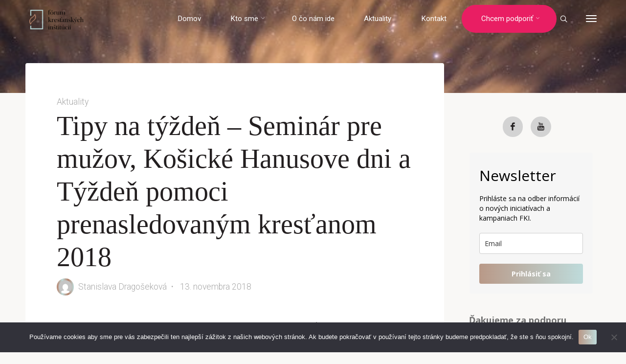

--- FILE ---
content_type: text/html; charset=UTF-8
request_url: https://fki.sk/tipy-na-tyzden-seminar-pre-muzov-kosicke-hanusove-dni-a-tyzden-pomoci-prenasledovanym-krestanom-2018/
body_size: 73284
content:
<!DOCTYPE html>
<html lang="sk-SK">
<head>
<meta name="viewport" content="width=device-width, user-scalable=yes, initial-scale=1.0">
<meta http-equiv="X-UA-Compatible" content="IE=edge" /><meta charset="UTF-8">
<link rel="profile" href="http://gmpg.org/xfn/11">
<link rel="pingback" href="https://fki.sk/web/xmlrpc.php">
<title>Tipy na týždeň – Seminár pre mužov, Košické Hanusove dni a Týždeň pomoci prenasledovaným kresťanom 2018 &#8211; FKI</title>
<link rel='dns-prefetch' href='//fonts.googleapis.com' />
<link rel='dns-prefetch' href='//s.w.org' />
<link rel="alternate" type="application/rss+xml" title="RSS kanál: FKI &raquo;" href="https://fki.sk/feed/" />
<link rel="alternate" type="application/rss+xml" title="RSS kanál komentárov webu FKI &raquo;" href="https://fki.sk/comments/feed/" />
<link rel="alternate" type="application/rss+xml" title="RSS kanál komentárov webu FKI &raquo; ku článku Tipy na týždeň – Seminár pre mužov, Košické Hanusove dni a Týždeň pomoci prenasledovaným kresťanom 2018" href="https://fki.sk/tipy-na-tyzden-seminar-pre-muzov-kosicke-hanusove-dni-a-tyzden-pomoci-prenasledovanym-krestanom-2018/feed/" />
		<script>
			window._wpemojiSettings = {"baseUrl":"https:\/\/s.w.org\/images\/core\/emoji\/13.0.1\/72x72\/","ext":".png","svgUrl":"https:\/\/s.w.org\/images\/core\/emoji\/13.0.1\/svg\/","svgExt":".svg","source":{"concatemoji":"https:\/\/fki.sk\/web\/wp-includes\/js\/wp-emoji-release.min.js?ver=5.6.16"}};
			!function(e,a,t){var n,r,o,i=a.createElement("canvas"),p=i.getContext&&i.getContext("2d");function s(e,t){var a=String.fromCharCode;p.clearRect(0,0,i.width,i.height),p.fillText(a.apply(this,e),0,0);e=i.toDataURL();return p.clearRect(0,0,i.width,i.height),p.fillText(a.apply(this,t),0,0),e===i.toDataURL()}function c(e){var t=a.createElement("script");t.src=e,t.defer=t.type="text/javascript",a.getElementsByTagName("head")[0].appendChild(t)}for(o=Array("flag","emoji"),t.supports={everything:!0,everythingExceptFlag:!0},r=0;r<o.length;r++)t.supports[o[r]]=function(e){if(!p||!p.fillText)return!1;switch(p.textBaseline="top",p.font="600 32px Arial",e){case"flag":return s([127987,65039,8205,9895,65039],[127987,65039,8203,9895,65039])?!1:!s([55356,56826,55356,56819],[55356,56826,8203,55356,56819])&&!s([55356,57332,56128,56423,56128,56418,56128,56421,56128,56430,56128,56423,56128,56447],[55356,57332,8203,56128,56423,8203,56128,56418,8203,56128,56421,8203,56128,56430,8203,56128,56423,8203,56128,56447]);case"emoji":return!s([55357,56424,8205,55356,57212],[55357,56424,8203,55356,57212])}return!1}(o[r]),t.supports.everything=t.supports.everything&&t.supports[o[r]],"flag"!==o[r]&&(t.supports.everythingExceptFlag=t.supports.everythingExceptFlag&&t.supports[o[r]]);t.supports.everythingExceptFlag=t.supports.everythingExceptFlag&&!t.supports.flag,t.DOMReady=!1,t.readyCallback=function(){t.DOMReady=!0},t.supports.everything||(n=function(){t.readyCallback()},a.addEventListener?(a.addEventListener("DOMContentLoaded",n,!1),e.addEventListener("load",n,!1)):(e.attachEvent("onload",n),a.attachEvent("onreadystatechange",function(){"complete"===a.readyState&&t.readyCallback()})),(n=t.source||{}).concatemoji?c(n.concatemoji):n.wpemoji&&n.twemoji&&(c(n.twemoji),c(n.wpemoji)))}(window,document,window._wpemojiSettings);
		</script>
		<style>
img.wp-smiley,
img.emoji {
	display: inline !important;
	border: none !important;
	box-shadow: none !important;
	height: 1em !important;
	width: 1em !important;
	margin: 0 .07em !important;
	vertical-align: -0.1em !important;
	background: none !important;
	padding: 0 !important;
}
</style>
	<link rel='stylesheet' id='esoteraplus-shortcodes-css'  href='https://fki.sk/web/wp-content/themes/esotera-plus/plus/resources/shortcodes.css?ver=1.2.4' media='all' />
<link rel='stylesheet' id='wp-block-library-css'  href='https://fki.sk/web/wp-includes/css/dist/block-library/style.min.css?ver=5.6.16' media='all' />
<link rel='stylesheet' id='cookie-notice-front-css'  href='https://fki.sk/web/wp-content/plugins/cookie-notice/css/front.min.css?ver=2.5.11' media='all' />
<link rel='stylesheet' id='mailerlite_forms.css-css'  href='https://fki.sk/web/wp-content/plugins/official-mailerlite-sign-up-forms/assets/css/mailerlite_forms.css?ver=1.4.9' media='all' />
<link rel='stylesheet' id='esotera-themefonts-css'  href='https://fki.sk/web/wp-content/themes/esotera-plus/resources/fonts/fontfaces.css?ver=1.2.4' media='all' />
<link rel='stylesheet' id='esotera-googlefonts-css'  href='//fonts.googleapis.com/css?family=Roboto%3A%7CNoto+Sans%3A%7CRoboto%3A100%2C200%2C300%2C400%2C500%2C600%2C700%2C800%2C900%7CRoboto%3A700%7CRoboto%3A400%7CNoto+Sans%3A700%7CRoboto%3A300%7CRoboto%3A500&#038;ver=1.2.4' media='all' />
<link rel='stylesheet' id='esotera-main-css'  href='https://fki.sk/web/wp-content/themes/esotera-plus/style.css?ver=1.2.4' media='all' />
<style id='esotera-main-inline-css'>
 body:not(.esotera-landing-page) #container, #colophon-inside, .footer-inside, #breadcrumbs-container-inside { margin: 0 auto; max-width: 1240px; } body:not(.esotera-landing-page) #container { max-width: calc( 1240px - 4em ); } .site-header-inside { max-width: 1240px; margin: 0 auto; } #primary { width: 320px; } #secondary { width: 320px; } #container.one-column .main { width: 100%; } #container.two-columns-right #secondary { float: right; } #container.two-columns-right .main, .two-columns-right #breadcrumbs { width: calc( 100% - 320px ); float: left; } #container.two-columns-left #primary { float: left; } #container.two-columns-left .main, .two-columns-left #breadcrumbs { width: calc( 100% - 320px ); float: right; } #container.three-columns-right #primary, #container.three-columns-left #primary, #container.three-columns-sided #primary { float: left; } #container.three-columns-right #secondary, #container.three-columns-left #secondary, #container.three-columns-sided #secondary { float: left; } #container.three-columns-right #primary, #container.three-columns-left #secondary { margin-left: 0%; margin-right: 0%; } #container.three-columns-right .main, .three-columns-right #breadcrumbs { width: calc( 100% - 640px ); float: left; } #container.three-columns-left .main, .three-columns-left #breadcrumbs { width: calc( 100% - 640px ); float: right; } #container.three-columns-sided #secondary { float: right; } #container.three-columns-sided .main, .three-columns-sided #breadcrumbs { width: calc( 100% - 640px ); float: right; } .three-columns-sided #breadcrumbs { margin: 0 calc( 0% + 320px ) 0 -1920px; } #site-text { clip: rect(1px, 1px, 1px, 1px); height: 1px; overflow: hidden; position: absolute !important; width: 1px; word-wrap: normal !important; } html { font-family: Roboto; font-size: 16px; font-weight: 400; line-height: 1.8; ; } #site-title { font-family: Roboto; font-size: 0.9em; font-weight: 700; } #site-text { text-transform: uppercase; } #access ul li a { font-family: Roboto; font-size: 0.95em; font-weight: 400; ; } .widget-title, #comments-title, #reply-title, .related-posts .related-main-title { font-family: Noto Sans; font-size: 1.15em; font-weight: 700; line-height: 2; margin-bottom: 1em; ; } .widget-container { font-family: Roboto; font-size: 1em; font-weight: 400; } .widget-container ul li { line-height: 1.8; ; } .entry-title, .main .page-title { font-family: Baskerville, Times New Roman, Times, serif; font-size: 1.35em; font-weight: 500; ; } body:not(.single) .entry-meta > span { font-family: Roboto; font-size: 0.8em; font-weight: 300; text-transform: uppercase; } /* single post titles/metas */ .single .entry-title, .singular-title { font-family: Baskerville, Times New Roman, Times, serif; font-size: 3.5em; font-weight: 400; line-height: 1.2; ; } .single .entry-meta > span { font-family: Roboto; font-size: 1.1em; font-weight: 300; ; } h1 { font-size: 2.33em; } h2 { font-size: 2.06em; } h3 { font-size: 1.79em; } h4 { font-size: 1.52em; } h5 { font-size: 1.25em; } h6 { font-size: 0.98em; } h1, h2, h3, h4 { font-family: Roboto; font-weight: 500; ; } .lp-staticslider .staticslider-caption-title, .seriousslider-theme .seriousslider-caption-title, .lp-section-title, .lp-text-title { font-family: Roboto; } .entry-content h1, .entry-summary h1, .entry-content h2, .entry-summary h2, .entry-content h3, .entry-summary h3, .entry-content h4, .entry-summary h4, .entry-content h5, .entry-summary h5, .entry-content h6, .entry-summary h6 { line-height: 1.2; margin-bottom: 0.5em; } a.continue-reading-link, .lp-block-readmore, .lp-box-readmore, #cryout_ajax_more_trigger, .lp-port-readmore, .comment .reply, a.staticslider-button, .seriousslider-theme .seriousslider-caption-buttons a.seriousslider-button, nav#mobile-menu a, button, input[type="button"], input[type="submit"], input[type="reset"], #nav-fixed a + a, .wp-block-button { font-family: Roboto; } .lp-text-title { font-family: Roboto; font-weight: 700; } blockquote cite { font-family: Roboto; } body { color: #707070; background-color: #F9F8F6; } .lp-staticslider .staticslider-caption-text a { color: #FFFFFF; } #site-header-main, .menu-search-animated .searchform input[type="search"], #access .menu-search-animated .searchform, .site-header-bottom-fixed, .esotera-over-menu .site-header-bottom.header-fixed .site-header-bottom-fixed { background-color: #FFFFFF; } .esotera-over-menu .site-header-bottom-fixed { background: transparent; } .esotera-over-menu .header-fixed.site-header-bottom #site-title a, .esotera-over-menu .header-fixed.site-header-bottom #site-description { color: #b7836c; } .esotera-over-menu #site-title a, .esotera-over-menu #site-description, .esotera-over-menu #access > div > ul > li, .esotera-over-menu #access > div > ul > li > a, .esotera-over-menu .site-header-bottom:not(.header-fixed) #nav-toggle, #breadcrumbs-container span, #breadcrumbs-container a, #breadcrumbs-container i { color: #FFFFFF; } #bmobile #site-title a { color: #b7836c; } .esotera-over-menu .lp-staticslider .staticslider-caption-inside, .esotera-over-menu .seriousslider-theme .seriousslider-caption-inside { } #access > div > ul > li, #access > div > ul > li > a, .esotera-over-menu .header-fixed.site-header-bottom #access > div > ul > li:not([class*='current']), .esotera-over-menu .header-fixed.site-header-bottom #access > div > ul > li:not([class*='current']) > a, .esotera-over-menu .header-fixed.site-header-bottom .top-section-element.widget_cryout_socials a::before, .top-section-element.widget_cryout_socials a::before { color: #888888; } .hamburger .hamburger-inner { background-color: #888888; } #mobile-menu { color: #888888; } .esotera-over-menu .site-header-bottom:not(.header-fixed) .hamburger .hamburger-inner { background-color: #FFFFFF; } .esotera-over-menu .header-fixed.site-header-bottom .top-section-element.widget_cryout_socials a:hover::before, .top-section-element.widget_cryout_socials a:hover::before { color: #FFFFFF; } #access ul.sub-menu li a, #access ul.children li a, .site-header-top { color: #FFFFFF; background-color: #231f20; } .topmenu ul li a { color: #FFFFFF; } #access ul.sub-menu li a:hover, #access ul.children li a:hover { color: #b7836c; } #access > div > ul > li.current_page_item > a, #access > div > ul > li.current-menu-item > a, #access > div > ul > li.current_page_ancestor > a, #access > div > ul > li.current-menu-ancestor > a, .esotera-over-menu .header-fixed.site-header-bottom #access > div > ul > li > a { color: #231f20; } #access ul.children > li.current_page_item > a, #access ul.sub-menu > li.current-menu-item > a, #access ul.children > li.current_page_ancestor > a, #access ul.sub-menu > li.current-menu-ancestor > a { opacity: 0.95; } #access > div > ul ul > li a:not(:only-child)::after { border-left-color: #231f20; } #access > div > ul > li > ul::before { border-bottom-color: #231f20; } .searchform .searchsubmit { color: #a3a3a3; } #access ul li.special1 > a { background-color: #f0f0f0; } #access ul li.special2 > a { background-color: #888888; color: #FFFFFF; } #access ul li.accent1 > a { background-color: #b7836c; color: #FFFFFF; } #access ul li.accent2 > a { background-color: #bedbdb; color: #FFFFFF; } #access ul li.accent1 > a:hover, #access ul li.accent2 > a:hover { color: #FFFFFF; } #access > div > ul > li.accent1 > a > span::before, #access > div > ul > li.accent2 > a > span::before { background-color: #FFFFFF; } body:not(.esotera-landing-page) article.hentry, body:not(.esotera-landing-page) .main, body.esotera-boxed-layout:not(.esotera-landing-page) #container { background-color: #FFFFFF; } .pagination a, .pagination span { background-color: #f3f3f3; } .pagination a:not(.prev):not(.next):hover { background-color: #b7836c; color: #FFFFFF; } #header-overlay, .lp-staticslider::after, .seriousslider-theme::after { background-color: #231f20; background: -webkit-linear-gradient( 0deg, #231f20 0%, #b7836c 0%); background: linear-gradient( 90deg, #231f20 0%, #b7836c 0%); opacity: 0; } .lp-staticslider .staticslider-caption-inside, .seriousslider-theme .seriousslider-caption-inside { color: #FFFFFF; } #colophon, #footer { background-color: #231f20; color: #d3d3d3; } .post-thumbnail-container .featured-image-overlay::before { background: -webkit-gradient(linear, left top, left bottom, from(#000), to(#bedbdb)); background: linear-gradient(to bottom, #000, #bedbdb); } .post-thumbnail-container .featured-image-overlay::after { background-color: #b7836c; background: -webkit-gradient(linear, left top, left bottom, from(#b7836c), to(#bedbdb)); background: linear-gradient(to bottom, #bedbdb, #b7836c); } body:not(.esotera-magazine-one) .main #content-masonry .post-thumbnail-container + .entry-after-image { background-color: #FFFFFF; } .main #content-masonry .post-thumbnail-container:hover + .entry-after-image .entry-title a { color: #b7836c; } @media (max-width: 720px) { .esotera-magazine-one .main #content-masonry .post-thumbnail-container + .entry-after-image { background-color: #FFFFFF; } } .entry-title a:active, .entry-title a:hover { color: #b7836c; } span.entry-format { color: #b7836c; } .main #content-masonry .format-link .entry-content a { background-color: #b7836c; color: #FFFFFF; } .main #content-masonry .format-link::after { color: #FFFFFF; } .cryout article.hentry.format-image, .cryout article.hentry.format-audio, .cryout article.hentry.format-video { background-color: #f5f5f5; } .format-aside, .format-quote { border-color: #dedede; } .single .author-info { border-color: #eeeeee; } .entry-content h5, .entry-content h6, .lp-text-content h5, .lp-text-content h6 { color: #bedbdb; } .entry-content blockquote::before, .entry-content blockquote::after { color: rgba(112,112,112,0.2); } .entry-content h1, .entry-content h2, .entry-content h3, .entry-content h4, .lp-text-content h1, .lp-text-content h2, .lp-text-content h3, .lp-text-content h4 { color: #231f20; } .entry-title, .page-title { color: #231f20; } a { color: #b7836c; } a:hover, .entry-meta span a:hover, .comments-link a { color: #bedbdb; } .comments-link a:hover { color: #b7836c; } .socials a { background: #d3d3d3; } .socials a::before, .socials a::after { color: #231f20; } .site-header-top .socials a { background: #FFFFFF; } .site-header-top .socials a::before, .site-header-top .socials a::after { color: #231f20; } .esotera-normalizedtags #content .tagcloud a { color: #FFFFFF; background-color: #b7836c; } .esotera-normalizedtags #content .tagcloud a:hover { background-color: #bedbdb; } #nav-fixed i { background-color: #dbdbdb; } #nav-fixed .nav-next:hover i, #nav-fixed .nav-previous:hover i { background-color: #bedbdb; } #nav-fixed a:hover + a, #nav-fixed a + a:hover { background-color: rgba(190,219,219,1); } #nav-fixed i, #nav-fixed span { color: #FFFFFF; } a#toTop::before { color: #b7836c; } a#toTop::after { color: #bedbdb; } @media (max-width: 800px) { .cryout #footer-bottom .footer-inside { padding-top: 2.5em; } .cryout .footer-inside a#toTop {background-color: #b7836c; color: #F9F8F6;} .cryout .footer-inside a#toTop:hover { opacity: 0.8;} } .lp-box-readmore::before { background-color: #b7836c; background-image: -webkit-linear-gradient(to right,#b7836c,#bedbdb,#b7836c,#bedbdb); background-image: linear-gradient(to right,#b7836c,#bedbdb,#b7836c,#bedbdb); } .lp-box-readmore, .lp-box-readmore:hover { color: #FFFFFF; } .entry-meta .icon-metas:before { color: #b5b5b5; } .esotera-caption-one .main .wp-caption .wp-caption-text { border-bottom-color: #eeeeee; } .esotera-caption-two .main .wp-caption .wp-caption-text { background-color: #f5f5f5; } .esotera-image-one .entry-content img[class*="align"], .esotera-image-one .entry-summary img[class*="align"], .esotera-image-two .entry-content img[class*='align'], .esotera-image-two .entry-summary img[class*='align'] { border-color: #eeeeee; } .esotera-image-five .entry-content img[class*='align'], .esotera-image-five .entry-summary img[class*='align'] { border-color: #b7836c; } /* diffs */ span.edit-link a.post-edit-link, span.edit-link a.post-edit-link:hover, span.edit-link .icon-edit:before { color: #707070; } .searchform { border-color: #ebebeb; } .entry-meta span, .entry-meta a, .entry-utility span, .entry-utility a, .entry-meta time, #breadcrumbs-nav { color: #a7a7a7; } .footermenu ul li span.sep { color: #b7836c; } .entry-meta a::after, .entry-utility a::after { background: #bedbdb; } .footermenu ul li a:hover { color: #b7836c; } .footermenu ul li a::after { background: #b7836c; } span.entry-sticky { background-color: #b7836c; color: #FFFFFF; } #commentform { } code, #nav-below .nav-previous a:before, #nav-below .nav-next a:before { background-color: #eeeeee; } pre, .comment-author { border-color: #eeeeee; } .commentlist .comment-body, .commentlist .pingback { background-color: #f5f5f5; } .commentlist img.avatar { background-color: #FFFFFF; } .comment-meta a { color: #bfbfbf; } .commentlist .reply a { color: #bfbfbf; } .commentlist .reply a:hover { color: #b7836c; } select, input[type], textarea { color: #707070; border-color: #e9e9e9; } .searchform input[type="search"], .searchform input[type="search"]:hover, .searchform input[type="search"]:focus { background-color: #FFFFFF; } #content .searchform input[type="search"] { border-color: #e9e9e9; } #content .searchform:hover input[type="search"] { border-color: #bedbdb; } #content .searchform input[type="search"]:focus { border-color: #b7836c; } input[type]:hover, textarea:hover, select:hover, input[type]:focus, textarea:focus, select:focus { border-color: #dcdcdc; } button, input[type="button"], input[type="submit"], input[type="reset"], .entry-meta .author-avatar { background-color: #b7836c; background-image: -webkit-linear-gradient(to right,#b7836c,#bedbdb,#b7836c,#bedbdb); background-image: linear-gradient(to right,#b7836c,#bedbdb,#b7836c,#bedbdb); color: #FFFFFF; } button:hover, input[type="button"]:hover, input[type="submit"]:hover, input[type="reset"]:hover { background-color: #bedbdb; } .comment-form-comment, .comment-form-author, .comment-form-email, .comment-form-url, [class*='comment-form-'] input:hover, [class*='comment-form-'] input:focus, .comment-form-comment textarea:hover, .comment-form-comment textarea:focus { border-color: #f5f5f5; background: #f5f5f5; } .comment-form-author input, .comment-form-email input, .comment-form-url input, .comment-form-comment textarea { background-color: #FFFFFF; } hr { background-color: #f0f0f0; } .cryout-preloader-inside .bounce1 { border-top-color: #b7836c; } .cryout-preloader-inside .bounce2 { border-top-color: #bedbdb; } /* gutenberg */ .wp-block-image.alignwide { margin-left: calc( ( 0% + 4em ) * -1 ); margin-right: calc( ( 0% + 4em ) * -1 ); } .wp-block-image.alignwide img { width: calc( 100% + 8em ); max-width: calc( 100% + 8em ); } .has-accent-1-color, .has-accent-1-color:hover { color: #b7836c; } .has-accent-2-color, .has-accent-2-color:hover { color: #bedbdb; } .has-headings-color, .has-headings-color:hover { color: #231f20; } .has-sitetext-color, .has-sitetext-color:hover { color: #707070; } .has-sitebg-color, .has-sitebg-color:hover { color: #FFFFFF; } .has-accent-1-background-color { background-color: #b7836c; } .has-accent-2-background-color { background-color: #bedbdb; } .has-headings-background-color { background-color: #231f20; } .has-sitetext-background-color { background-color: #707070; } .has-sitebg-background-color { background-color: #FFFFFF; } .has-small-font-size { font-size: 13px; } .has-regular-font-size { font-size: 16px; } .has-large-font-size { font-size: 19px; } .has-larger-font-size { font-size: 23px; } .has-huge-font-size { font-size: 23px; } /* woocommerce */ .woocommerce-thumbnail-container .woocommerce-buttons-container a, .woocommerce-page #respond input#submit.alt, .woocommerce a.button.alt, .woocommerce-page button.button.alt, .woocommerce input.button.alt, .woocommerce #respond input#submit, .woocommerce a.button, .woocommerce button.button, .woocommerce input.button { font-family: Roboto; } .woocommerce ul.products li.product .woocommerce-loop-category__title, .woocommerce ul.products li.product .woocommerce-loop-product__title, .woocommerce ul.products li.product h3, .woocommerce div.product .product_title, .woocommerce .woocommerce-tabs h2 { font-family: Roboto; } .woocommerce ul.products li.product .woocommerce-loop-category__title, .woocommerce ul.products li.product .woocommerce-loop-product__title, .woocommerce ul.products li.product h3, .woocommerce .star-rating { color: #bedbdb; } .woocommerce-page #respond input#submit.alt, .woocommerce a.button.alt, .woocommerce-page button.button.alt, .woocommerce input.button.alt, .woocommerce #respond input#submit, .woocommerce a.button, .woocommerce button.button, .woocommerce input.button { background-color: #b7836c; color: #FFFFFF; line-height: 1.8; } .woocommerce #respond input#submit:hover, .woocommerce a.button:hover, .woocommerce button.button:hover, .woocommerce input.button:hover { background-color: #bedbdb; color: #FFFFFF; } .woocommerce-page #respond input#submit.alt, .woocommerce a.button.alt, .woocommerce-page button.button.alt, .woocommerce input.button.alt { background-color: #b7836c; background-image: -webkit-linear-gradient(to right,#b7836c,#bedbdb,#b7836c,#bedbdb); background-image: linear-gradient(to right,#b7836c,#bedbdb,#b7836c,#bedbdb); color: #FFFFFF; line-height: 1.8; } .woocommerce-page #respond input#submit.alt:hover, .woocommerce a.button.alt:hover, .woocommerce-page button.button.alt:hover, .woocommerce input.button.alt:hover { background-color: #e0fdfd; color: #FFFFFF; } .woocommerce div.product .woocommerce-tabs ul.tabs li.active { border-bottom-color: #FFFFFF; } .woocommerce #respond input#submit.alt.disabled, .woocommerce #respond input#submit.alt.disabled:hover, .woocommerce #respond input#submit.alt:disabled, .woocommerce #respond input#submit.alt:disabled:hover, .woocommerce #respond input#submit.alt[disabled]:disabled, .woocommerce #respond input#submit.alt[disabled]:disabled:hover, .woocommerce a.button.alt.disabled, .woocommerce a.button.alt.disabled:hover, .woocommerce a.button.alt:disabled, .woocommerce a.button.alt:disabled:hover, .woocommerce a.button.alt[disabled]:disabled, .woocommerce a.button.alt[disabled]:disabled:hover, .woocommerce button.button.alt.disabled, .woocommerce button.button.alt.disabled:hover, .woocommerce button.button.alt:disabled, .woocommerce button.button.alt:disabled:hover, .woocommerce button.button.alt[disabled]:disabled, .woocommerce button.button.alt[disabled]:disabled:hover, .woocommerce input.button.alt.disabled, .woocommerce input.button.alt.disabled:hover, .woocommerce input.button.alt:disabled, .woocommerce input.button.alt:disabled:hover, .woocommerce input.button.alt[disabled]:disabled, .woocommerce input.button.alt[disabled]:disabled:hover { background-color: #bedbdb; } .woocommerce div.product .product_title, .woocommerce ul.products li.product .price, .woocommerce div.product p.price, .woocommerce div.product span.price { color: #bedbdb} .woocommerce .quantity .qty { background-color: #eeeeee; } .woocommerce-checkout #payment { background: #f5f5f5; } .woocommerce .widget_price_filter .ui-slider .ui-slider-handle { background: #bedbdb; } .woocommerce div.product .products > h2, .woocommerce .cart-collaterals h2 { font-family: Noto Sans; font-size: 1.15em; font-weight: 700; line-height: 2; ; } .woocommerce div.product .products > h2::after, .woocommerce .cart-collaterals h2::after { background-color: #b7836c ; background: -webkit-linear-gradient(to right,#b7836c,#bedbdb); background: linear-gradient(to right,#b7836c,#bedbdb); } /* mobile menu */ nav#mobile-menu { background-color: #FFFFFF; } #mobile-nav .searchform input[type="search"] { background-color: #eeeeee} nav#mobile-menu ul li.menu-burger { background-color: #f7f7f7} .main .entry-content, .main .entry-summary { text-align: justify; } .main p, .main ul, .main ol, .main dd, .main pre, .main hr { margin-bottom: 1em; } .main .entry-content p { text-indent: 0em; } .main a.post-featured-image { background-position: center bottom; } #header-widget-area { width: 33%; left: 10px; } .esotera-stripped-table .main thead th, .esotera-bordered-table .main thead th, .esotera-stripped-table .main td, .esotera-stripped-table .main th, .esotera-bordered-table .main th, .esotera-bordered-table .main td { border-color: #e9e9e9; } .esotera-clean-table .main th, .esotera-stripped-table .main tr:nth-child(even) td, .esotera-stripped-table .main tr:nth-child(even) th { background-color: #f8f8f8; } .esotera-cropped-featured .main .post-thumbnail-container { height: 300px; } .esotera-responsive-featured .main .post-thumbnail-container { max-height: 300px; height: auto; } article.hentry .article-inner, #content-masonry article.hentry .article-inner { padding: 0%; } .site-header-bottom { height:58px; } .site-header-bottom .site-header-inside { height:57px; } .menu-search-animated, .hamburger, #sheader-container, .identity, #nav-toggle { height: 57px; line-height: 57px; } #access div > ul > li > a, #access ul li[class*="icon"]::before { line-height:57px; } #branding { height: 57px; } .esotera-responsive-headerimage #masthead #header-image-main-inside { max-height: 190px; } .esotera-cropped-headerimage #masthead #header-image-main-inside { height: 190px; } .esotera-cropped-headerimage #container:not(.esotera-landing-page) .main { margin-top: -60.8px; } .esotera-cropped-headerimage #breadcrumbs-container { top: -60.8px; } .esotera-responsive-headerimage #container:not(.esotera-landing-page) .main { margin-top: -200px; } .esotera-responsive-headerimage #breadcrumbs-container { top: -200px; } #site-text { display: none; } #header-widget-area { top: 67px; } .esotera-landing-page .lp-blocks-inside, .esotera-landing-page .lp-boxes-inside, .esotera-landing-page .lp-text-inside, .esotera-landing-page .lp-posts-inside, .esotera-landing-page .lp-page-inside, .esotera-landing-page .lp-section-header, .esotera-landing-page .content-widget { max-width: 1240px; } .lp-staticslider .staticslider-caption, .seriousslider.seriousslider-theme .seriousslider-caption { max-width: 1240px; } .esotera-landing-page .content-widget { margin: 0 auto; } a.staticslider-button:nth-child(2n+1), .seriousslider-theme .seriousslider-caption-buttons a:nth-child(2n+1) { color: #FFFFFF; background: transparent; } a.staticslider-button:nth-child(2n), .seriousslider-theme .seriousslider-caption-buttons a:nth-child(2n) { color: #b7836c; border-color: #FFFFFF; background-color: #FFFFFF; } .lp-section-header .lp-section-title::after, .main .lp-text-title::after, .widget-title::after, #comments-title::after, #reply-title::after, .related-posts .related-main-title::after { background-color: #b7836c; background: -webkit-linear-gradient(to right,#b7836c,#bedbdb); background: linear-gradient(to right,#b7836c,#bedbdb); } .lp-section-desc { color: #989898; } .lp-blocks { } .lp-boxes { } .lp-text { } #lp-posts, #lp-page { background-color: #ffffff; } body .lp-block { border-color: #e3e3e3; } .lp-block i[class^=blicon]::before { color: #b7836c; } .lp-block .lp-block-title { color: #b7836c; } .lp-block:hover .lp-block-title { color: #bedbdb; } .lp-blocks1 .lp-block i[class^=blicon] +i[class^=blicon]::before { color: #bedbdb; } .lp-block-readmore { color: #c0c0c0; } .lp-block-readmore:hover { color: #b7836c; } .lp-text-title { color: #bedbdb; } .lp-text-image + .lp-text-card { background-color: #FFFFFF; } .lp-text-image + .lp-text-card::before { background-color: #b7836c; } .lp-box, .lp-boxes-animated .lp-box-content, .lp-boxes-static .lp-box-content::before { background-color: #FFFFFF; } .lp-boxes-static .box-overlay { background-color: #b7836c; background: -webkit-linear-gradient(to right,#b7836c,#bedbdb); background: linear-gradient(to right,#b7836c,#bedbdb); } .lp-boxes-static .lp-box:nth-child(odd) .box-overlay { background-color: #bedbdb; background: -webkit-linear-gradient(to right,#bedbdb,#b7836c); background: linear-gradient(to right,#bedbdb,#b7836c); } .lp-box-title { color: #231f20; } .lp-box-title:hover { color: #b7836c; } .lp-boxes-1 .lp-box .lp-box-image { height: 450px; } .lp-boxes-animated .box-overlay { background-color: #b7836c; } .lp-boxes-animated .lp-box:nth-child(odd) .box-overlay { background-color: #bedbdb; } .lp-boxes-static .lp-box-imagelink { background-color: rgba(183,131,108,0.1); } #cryout_ajax_more_trigger, .lp-port-readmore { color: #bedbdb; } .lpbox-rnd1 { } .lpbox-rnd2 { } .lpbox-rnd3 { } .lpbox-rnd4 { } .lpbox-rnd5 { } .lpbox-rnd6 { } .lpbox-rnd7 { } .lpbox-rnd8 { } /* Plus style */ /* Landing Page */ .lp-blocks1 { background-color: #F9F7F5; } .lp-blocks2 { background-color: #191716; } .lp-boxes-1 { background-color: #F2EFEC; } .lp-boxes-2 { background-color: #F8F8F8; } .lp-boxes-3 { background-color: #F6F3F6; } #lp-text-zero { background-color: #FFF; } #lp-text-one { background-color: #FFF; } #lp-text-two { background-color: #FFF; } #lp-text-three { background-color: #FFF; } #lp-text-four { background-color: #FFF; } #lp-text-five { background-color: #FFF; } #lp-text-six { background-color: #FFF; } .lp-portfolio { background-color: #EEEBE9; } .lp-testimonials { background-color: #FAFAFA; } .lp-blocks2 .lp-block { background-color: #FFFFFF; } .lp-blocks2 .lp-block-title { font-family: Roboto; } .lp-blocks2 .lp-block-icon { background: linear-gradient(to right,#b7836c,#bedbdb); color: #FFFFFF; } .lp-blocks2 .lp-block i::before { color: #FFFFFF; } .lp-blocks2 .lp-block-readmore { color: #FFFFFF; background-color: #bedbdb; } .lp-blocks2 .lp-block-readmore:hover { background-color: #b7836c; } .lp-boxes-static2 .lp-box { background-color: transparent; } .lp-boxes-static2 .lp-box-content { background-color: #FFFFFF; } .lp-boxes-3 .lp-box .lp-box-image { height: 350px; } .esotera-landing-page .lp-portfolio-inside, .lp-testimonials-inside { max-width: 1240px; } #portfolio-masonry .portfolio-entry .portfolio-entry-title a, .lp-portfolio .lp-port-title a { color: #bedbdb; } #portfolio-masonry .portfolio-entry:hover .portfolio-entry-title a::before, .lp-text .lp-text-overlay + .lp-text-inside { color: #707070; } .lp-portfolio .lp-port-title, .portfolio-title, #portfolio-masonry .portfolio-entry .portfolio-entry-title a { font-family: Roboto; } .lp-text.style-reverse .lp-text-inside { color: #efefef; } /* Shortcodes */ .panel-title { font-family: Roboto; } .btn { font-family: Roboto; } .btn-primary, .label.label-primary { color: #b7836c; } .btn-secondary, .label.label-secondary { color: #bedbdb; } .btn-primary:hover, .btn-primary:focus, .btn-primary.focus, .btn-primary:active, .btn-primary.active { color: #95614a; } .btn-secondary:hover, .btn-secondary:focus, .btn-secondary.focus, .btn-secondary:active, .btn-secondary.active { color: #9cb9b9; } .fontfamily-titles-font { font-family: Baskerville, Times New Roman, Times, serif; } .fontfamily-headings-font { font-family: Roboto; } /* Portfolio */ .single article.jetpack-portfolio .entry-meta-container { background-color: rgba(255,255,255, 0.5); } .single article.jetpack-portfolio .entry-meta > span a { color: #b7836c; } .jetpack-portfolio-shortcode .portfolio-entry .portfolio-entry-meta > div:last-child { border-color: #eeeeee; } #portfolio-filter > a, #portfolio-filter > a::after { color: #3d3d3d; } #portfolio-filter > a.active { color: #b7836c; } .portfolio-entry-meta span { color: #a3a3a3; } .jetpack-portfolio-shortcode .portfolio-entry-title a { color: #bedbdb; } .lp-portfolio .lp-port-readmore { border-color: #bedbdb; } .lp-portfolio .lp-port-readmore::before { background-color: #bedbdb; } /* Testimonials */ .lp-tt-text-inside { background-color: #f5f5f5; } .lp-tt-text-inside::before { border-top-color: #f5f5f5; } .lp-tt:hover .lp-tt-text-inside { background-color: #eeeeee; } .lp-tt:hover .lp-tt-text-inside::before { border-top-color: #eeeeee; } .lp-tt-image::before { background: linear-gradient(to right,#b7836c,#bedbdb); } .main .lp-tt-title { color: #bedbdb; } /* Widgets */ .widget-area .cryout-wtabs-nav { border-color: #b7836c; background-color: #b7836c; } .cryout-wtab .tab-item-thumbnail::after, .cryout-wtab .tab-item-avatar::after, .cryout-wposts .post-item-thumbnail::after { background-color: #b7836c; background: -webkit-linear-gradient(to bottom, transparent 40%, #b7836c); background: linear-gradient(to bottom, transparent 40%, #b7836c); } .widget_cryout_contact address > span i { color: #b7836c; } #site-header-main .widget_cryout_getintouch { color: #888888; } /* Shortcodes */ .panel-default > .panel-heading > .panel-title > a:hover { color: #b7836c; } /* Team Members */ .tmm .tmm_member .tmm_textblock .tmm_scblock { background-color: #FFFFFF; } .tmm .tmm_container .tmm_member .tmm_photo { border-color: #FFFFFF; } .cryout .tmm .tmm_container .tmm_member { border: 1px solid #eeeeee !important; } .cryout .tmm .tmm_container .tmm_member:hover { border-color: #b7836c !important; } @media (min-width: 800px) and (max-width: 800px) { .cryout #access { display: none; } .cryout #nav-toggle { display: block; } .cryout #sheader-container > * { margin-left: 0; margin-right: 2em; } } /* end Plus style */ 
</style>
<script src='https://fki.sk/web/wp-includes/js/jquery/jquery.min.js?ver=3.5.1' id='jquery-core-js'></script>
<script src='https://fki.sk/web/wp-includes/js/jquery/jquery-migrate.min.js?ver=3.3.2' id='jquery-migrate-js'></script>
<script src='https://fki.sk/web/wp-content/themes/esotera-plus/plus/resources/shortcodes.js?ver=1.2.4' id='esoteraplus-shortcodes-js'></script>
<script id='cookie-notice-front-js-before'>
var cnArgs = {"ajaxUrl":"https:\/\/fki.sk\/web\/wp-admin\/admin-ajax.php","nonce":"133f56480a","hideEffect":"fade","position":"bottom","onScroll":false,"onScrollOffset":100,"onClick":false,"cookieName":"cookie_notice_accepted","cookieTime":2592000,"cookieTimeRejected":2592000,"globalCookie":false,"redirection":false,"cache":false,"revokeCookies":false,"revokeCookiesOpt":"automatic"};
</script>
<script src='https://fki.sk/web/wp-content/plugins/cookie-notice/js/front.min.js?ver=2.5.11' id='cookie-notice-front-js'></script>
<!--[if lt IE 9]>
<script src='https://fki.sk/web/wp-content/themes/esotera-plus/resources/js/html5shiv.min.js?ver=1.2.4' id='esotera-html5shiv-js'></script>
<![endif]-->
<link rel="https://api.w.org/" href="https://fki.sk/wp-json/" /><link rel="alternate" type="application/json" href="https://fki.sk/wp-json/wp/v2/posts/5395" /><link rel="EditURI" type="application/rsd+xml" title="RSD" href="https://fki.sk/web/xmlrpc.php?rsd" />
<link rel="wlwmanifest" type="application/wlwmanifest+xml" href="https://fki.sk/web/wp-includes/wlwmanifest.xml" /> 
<meta name="generator" content="WordPress 5.6.16" />
<link rel="canonical" href="https://fki.sk/tipy-na-tyzden-seminar-pre-muzov-kosicke-hanusove-dni-a-tyzden-pomoci-prenasledovanym-krestanom-2018/" />
<link rel='shortlink' href='https://fki.sk/?p=5395' />
<link rel="alternate" type="application/json+oembed" href="https://fki.sk/wp-json/oembed/1.0/embed?url=https%3A%2F%2Ffki.sk%2Ftipy-na-tyzden-seminar-pre-muzov-kosicke-hanusove-dni-a-tyzden-pomoci-prenasledovanym-krestanom-2018%2F" />
<link rel="alternate" type="text/xml+oembed" href="https://fki.sk/wp-json/oembed/1.0/embed?url=https%3A%2F%2Ffki.sk%2Ftipy-na-tyzden-seminar-pre-muzov-kosicke-hanusove-dni-a-tyzden-pomoci-prenasledovanym-krestanom-2018%2F&#038;format=xml" />

		<script>
			(function(i,s,o,g,r,a,m){i['GoogleAnalyticsObject']=r;i[r]=i[r]||function(){
			(i[r].q=i[r].q||[]).push(arguments)},i[r].l=1*new Date();a=s.createElement(o),
			m=s.getElementsByTagName(o)[0];a.async=1;a.src=g;m.parentNode.insertBefore(a,m)
			})(window,document,'script','https://www.google-analytics.com/analytics.js','ga');
			ga('create', 'UA-27533626-1', 'auto');
			ga('send', 'pageview');
		</script>

	<meta name="generator" content="Site Kit by Google 1.103.0" />    <!-- MailerLite Universal -->
    <script>
        (function (m, a, i, l, e, r) {
            m['MailerLiteObject'] = e;

            function f() {
                var c = {a: arguments, q: []};
                var r = this.push(c);
                return "number" != typeof r ? r : f.bind(c.q);
            }

            f.q = f.q || [];
            m[e] = m[e] || f.bind(f.q);
            m[e].q = m[e].q || f.q;
            r = a.createElement(i);
            var _ = a.getElementsByTagName(i)[0];
            r.async = 1;
            r.src = l + '?' + (~~(new Date().getTime() / 10000000));
            _.parentNode.insertBefore(r, _);
        })(window, document, 'script', 'https://static.mailerlite.com/js/universal.js', 'ml');

        var ml_account = ml('accounts', '609847', 's6h5a6l1c2', 'load');
    </script>
    <!-- End MailerLite Universal -->
<noscript><style>.cryout .cryout-preloader { display: none; }.cryout img[loading="lazy"] { opacity: 1; }</style></noscript>
<link rel="icon" href="https://fki.sk/web/wp-content/uploads/2020/12/cropped-fki_square_black-32x32.png" sizes="32x32" />
<link rel="icon" href="https://fki.sk/web/wp-content/uploads/2020/12/cropped-fki_square_black-192x192.png" sizes="192x192" />
<link rel="apple-touch-icon" href="https://fki.sk/web/wp-content/uploads/2020/12/cropped-fki_square_black-180x180.png" />
<meta name="msapplication-TileImage" content="https://fki.sk/web/wp-content/uploads/2020/12/cropped-fki_square_black-270x270.png" />
		<style id="wp-custom-css">
			.zerif-cus-btn {     
	background: #e91e63;
  padding: 0 10px 0 10px;
	border-radius: 100px; 

}

.zerif-cus-btn-2 {     
	background: #e91e63;     
  padding: 0 10px 0 10px;
	border-radius: 100px; 

}

.zerif-cus-btn-3 {     
	background: #31BFC5;     
	padding: 0 10px 0 10px;
	border-radius: 2px;
  width: 238px;
  height: 50px;
  font-size: 16px
}		</style>
		</head>

<body class="post-template-default single single-post postid-5395 single-format-standard wp-custom-logo wp-embed-responsive cookies-not-set esotera-image-none esotera-caption-one esotera-totop-normal esotera-stripped-table esotera-fixed-menu esotera-over-menu esotera-menu-right esotera-topsection-normal esotera-cropped-headerimage esotera-responsive-featured esotera-magazine-one esotera-magazine-layout esotera-comment-placeholder esotera-comment-icons esotera-normalizedtags esotera-lazy-noanimation esotera-article-animation-fade" itemscope itemtype="http://schema.org/WebPage">
			<a class="skip-link screen-reader-text" href="#main" title="Skip to content"> Skip to content </a>
			<div id="site-wrapper">

	<header id="masthead" class="cryout"  itemscope itemtype="http://schema.org/WPHeader">

		<div id="site-header-main">

			<div class="site-header-top">

				<div class="site-header-inside">

							<div id="top-section-widget">
			<div class="widget-top-section-inner">
				<section id="mailerlite_widget-3" class="top-section-element widget_mailerlite_widget">
        <div class="ml-form-embed"
             data-account="609847:s6h5a6l1c2"
             data-form="3944131:s1g5w2">
        </div>

</section>			</div><!--content-widget-->
		</div>
					<div id="top-section-menu" role="navigation" aria-label="Top Menu"  itemscope itemtype="http://schema.org/SiteNavigationElement">
						<nav class="topmenu"><ul id="menu-hlavne-menu" class="menu"><li id="menu-item-1855" class="menu-item menu-item-type-custom menu-item-object-custom menu-item-home menu-item-1855"><a href="http://fki.sk/">Domov</a><span class="sep"> </span></li>
<li id="menu-item-1640" class="menu-item menu-item-type-post_type menu-item-object-page menu-item-has-children menu-item-1640"><a href="https://fki.sk/o-nas/">Kto sme</a><span class="sep"> </span></li>
<li id="menu-item-6189" class="menu-item menu-item-type-post_type menu-item-object-page menu-item-6189"><a href="https://fki.sk/o-co-nam-ide/">O čo nám ide</a><span class="sep"> </span></li>
<li id="menu-item-6024" class="menu-item menu-item-type-post_type menu-item-object-page menu-item-6024"><a href="https://fki.sk/aktuality/">Aktuality</a><span class="sep"> </span></li>
<li id="menu-item-1638" class="gf menu-item menu-item-type-post_type menu-item-object-page menu-item-1638"><a href="https://fki.sk/kontakt/">Kontakt</a><span class="sep"> </span></li>
<li id="menu-item-1856" class="zerif-cus-btn menu-item menu-item-type-post_type menu-item-object-page menu-item-has-children menu-item-1856"><a href="https://fki.sk/podporte-nas/">Chcem podporiť</a><span class="sep"> </span></li>
</ul></nav>					</div><!-- #top-menu -->
					<button class="top-section-close"><i class="icon-cancel icon-cancel-hamburger"></i></button>

				</div><!-- #site-header-inside -->

			</div><!--.site-header-top-->

						<nav id="mobile-menu">
				<div><ul id="mobile-nav" class=""><li class="menu-item menu-item-type-custom menu-item-object-custom menu-item-home menu-item-1855"><a href="http://fki.sk/"><span>Domov</span></a></li>
<li class="menu-item menu-item-type-post_type menu-item-object-page menu-item-has-children menu-item-1640"><a href="https://fki.sk/o-nas/"><span>Kto sme</span></a>
<ul class="sub-menu">
	<li id="menu-item-1634" class="menu-item menu-item-type-post_type menu-item-object-page menu-item-1634"><a href="https://fki.sk/o-nas/"><span>Kto sme</span></a></li>
	<li id="menu-item-2156" class="menu-item menu-item-type-post_type menu-item-object-page menu-item-2156"><a href="https://fki.sk/o-nas/predsednictvo_2/"><span>Predsedníctvo</span></a></li>
	<li id="menu-item-1641" class="menu-item menu-item-type-post_type menu-item-object-page menu-item-has-children menu-item-1641"><a href="https://fki.sk/o-nas/clenske-organizacie/"><span>Členské organizácie</span></a>
	<ul class="sub-menu">
		<li id="menu-item-1647" class="menu-item menu-item-type-post_type menu-item-object-page menu-item-1647"><a href="https://fki.sk/o-nas/clenske-organizacie/prihlaska/"><span>Prihláška za člena</span></a></li>
	</ul>
</li>
	<li id="menu-item-1646" class="menu-item menu-item-type-post_type menu-item-object-page menu-item-1646"><a href="https://fki.sk/o-nas/stanovy/"><span>Stanovy</span></a></li>
</ul>
</li>
<li class="menu-item menu-item-type-post_type menu-item-object-page menu-item-6189"><a href="https://fki.sk/o-co-nam-ide/"><span>O čo nám ide</span></a></li>
<li class="menu-item menu-item-type-post_type menu-item-object-page menu-item-6024"><a href="https://fki.sk/aktuality/"><span>Aktuality</span></a></li>
<li class="gf menu-item menu-item-type-post_type menu-item-object-page menu-item-1638"><a href="https://fki.sk/kontakt/"><span>Kontakt</span></a></li>
<li class="zerif-cus-btn menu-item menu-item-type-post_type menu-item-object-page menu-item-has-children menu-item-1856"><a href="https://fki.sk/podporte-nas/"><span>Chcem podporiť</span></a>
<ul class="sub-menu">
	<li id="menu-item-1941" class="menu-item menu-item-type-post_type menu-item-object-page menu-item-1941"><a href="https://fki.sk/podporte-nas/dve-percenta/"><span>Formuláre na stiahnutie</span></a></li>
	<li id="menu-item-5731" class="menu-item menu-item-type-post_type menu-item-object-page menu-item-5731"><a href="https://fki.sk/podporte-nas/blizsie-informacie-ako-poukazat-z-vasej-dane/"><span>Bližšie informácie, ako poukázať % z Vašej dane</span></a></li>
</ul>
</li>
<li class='menu-main-search menu-search-animated'>
			<a href><i class='icon-search2'></i><span class='screen-reader-text'>Search</span></a>
<form role="search" method="get" class="searchform" action="https://fki.sk/">
	<label>
		<span class="screen-reader-text">Search for:</span>
		<input type="search" class="s" placeholder="Search" value="" name="s" />
	</label>
	<button type="submit" class="searchsubmit"><span class="screen-reader-text">Search</span><i class="icon-search2"></i><i class="icon-search2"></i></button>
</form>

			<i class='icon-cancel'></i>
		</li><li class='menu-burger'>
			<button class='hamburger hamburger--squeeze' type='button'>
			  	<span class='hamburger-box'>
			    	<span class='hamburger-inner'></span>
			  </span>
			  <em>More</em>
			</button>
		</li></ul></div>				<button id="nav-cancel"><i class="icon-cancel"></i></button>
			</nav> <!-- #mobile-menu -->
			
			<div class="site-header-bottom">

				<div class="site-header-bottom-fixed">

					<div class="site-header-inside">

						<div id="branding">
							<div class="identity"><a href="https://fki.sk/" id="logo" class="custom-logo-link" title="FKI" rel="home"><img   src="https://fki.sk/web/wp-content/uploads/2020/12/cropped-cropped-cropped-fki_wide_color.png" class="custom-logo" alt="FKI" srcset="https://fki.sk/web/wp-content/uploads/2020/12/cropped-cropped-cropped-fki_wide_color.png 1000w, https://fki.sk/web/wp-content/uploads/2020/12/cropped-cropped-cropped-fki_wide_color-300x108.png 300w, https://fki.sk/web/wp-content/uploads/2020/12/cropped-cropped-cropped-fki_wide_color-768x277.png 768w, https://fki.sk/web/wp-content/uploads/2020/12/cropped-cropped-cropped-fki_wide_color-359x130.png 359w" sizes="(max-width: 1000px) 100vw, 1000px" /></a></div><div id="site-text"><div itemprop="headline" id="site-title"><span> <a href="https://fki.sk/" title="Je dôležité, aby hlas kresťanov bolo v spoločnosti lepšie počuť." rel="home">FKI</a> </span></div><span id="site-description"  itemprop="description" >Je dôležité, aby hlas kresťanov bolo v spoločnosti lepšie počuť.</span></div>						</div><!-- #branding -->

												<button type="button" id="nav-toggle"><i class="icon-menu"></i></button>

						<nav id="access" aria-label="Primary Menu"  itemscope itemtype="http://schema.org/SiteNavigationElement">
								<div><ul id="prime_nav" class=""><li class="menu-item menu-item-type-custom menu-item-object-custom menu-item-home menu-item-1855"><a href="http://fki.sk/"><span>Domov</span></a></li>
<li class="menu-item menu-item-type-post_type menu-item-object-page menu-item-has-children menu-item-1640"><a href="https://fki.sk/o-nas/"><span>Kto sme</span></a>
<ul class="sub-menu">
	<li class="menu-item menu-item-type-post_type menu-item-object-page menu-item-1634"><a href="https://fki.sk/o-nas/"><span>Kto sme</span></a></li>
	<li class="menu-item menu-item-type-post_type menu-item-object-page menu-item-2156"><a href="https://fki.sk/o-nas/predsednictvo_2/"><span>Predsedníctvo</span></a></li>
	<li class="menu-item menu-item-type-post_type menu-item-object-page menu-item-has-children menu-item-1641"><a href="https://fki.sk/o-nas/clenske-organizacie/"><span>Členské organizácie</span></a>
	<ul class="sub-menu">
		<li class="menu-item menu-item-type-post_type menu-item-object-page menu-item-1647"><a href="https://fki.sk/o-nas/clenske-organizacie/prihlaska/"><span>Prihláška za člena</span></a></li>
	</ul>
</li>
	<li class="menu-item menu-item-type-post_type menu-item-object-page menu-item-1646"><a href="https://fki.sk/o-nas/stanovy/"><span>Stanovy</span></a></li>
</ul>
</li>
<li class="menu-item menu-item-type-post_type menu-item-object-page menu-item-6189"><a href="https://fki.sk/o-co-nam-ide/"><span>O čo nám ide</span></a></li>
<li class="menu-item menu-item-type-post_type menu-item-object-page menu-item-6024"><a href="https://fki.sk/aktuality/"><span>Aktuality</span></a></li>
<li class="gf menu-item menu-item-type-post_type menu-item-object-page menu-item-1638"><a href="https://fki.sk/kontakt/"><span>Kontakt</span></a></li>
<li class="zerif-cus-btn menu-item menu-item-type-post_type menu-item-object-page menu-item-has-children menu-item-1856"><a href="https://fki.sk/podporte-nas/"><span>Chcem podporiť</span></a>
<ul class="sub-menu">
	<li class="menu-item menu-item-type-post_type menu-item-object-page menu-item-1941"><a href="https://fki.sk/podporte-nas/dve-percenta/"><span>Formuláre na stiahnutie</span></a></li>
	<li class="menu-item menu-item-type-post_type menu-item-object-page menu-item-5731"><a href="https://fki.sk/podporte-nas/blizsie-informacie-ako-poukazat-z-vasej-dane/"><span>Bližšie informácie, ako poukázať % z Vašej dane</span></a></li>
</ul>
</li>
<li class='menu-main-search menu-search-animated'>
			<a href><i class='icon-search2'></i><span class='screen-reader-text'>Search</span></a>
<form role="search" method="get" class="searchform" action="https://fki.sk/">
	<label>
		<span class="screen-reader-text">Search for:</span>
		<input type="search" class="s" placeholder="Search" value="" name="s" />
	</label>
	<button type="submit" class="searchsubmit"><span class="screen-reader-text">Search</span><i class="icon-search2"></i><i class="icon-search2"></i></button>
</form>

			<i class='icon-cancel'></i>
		</li><li class='menu-burger'>
			<button class='hamburger hamburger--squeeze' type='button'>
			  	<span class='hamburger-box'>
			    	<span class='hamburger-inner'></span>
			  </span>
			  <em>More</em>
			</button>
		</li></ul></div>						</nav><!-- #access -->
						
					</div><!-- #site-header-inside -->

				</div><!-- #site-header-bottom-fixed -->

			</div><!--.site-header-bottom-->

		</div><!-- #site-header-main -->

		<div id="header-image-main">
			<div id="header-image-main-inside">
							<div id="header-overlay"></div>
			<div class="header-image"  style="background-image: url(https://fki.sk/web/wp-content/uploads/2018/11/kormidlo.jpg)" ></div>
			<img class="header-image" alt="Tipy na týždeň – Seminár pre mužov, Košické Hanusove dni a Týždeň pomoci prenasledovaným kresťanom 2018" src="https://fki.sk/web/wp-content/uploads/2018/11/kormidlo.jpg" />
							</div><!-- #header-image-main-inside -->
		</div><!-- #header-image-main -->

	</header><!-- #masthead -->

	
	
	<div id="content" class="cryout">
			<nav id="nav-fixed">
		<div class="nav-previous"><a href="https://fki.sk/tipy-na-tyzden-vecery-milosrdenstva-trnavska-novena-a-godzone-tour-2018/" rel="prev"><i class="icon-fixed-nav"></i></a><a href="https://fki.sk/tipy-na-tyzden-vecery-milosrdenstva-trnavska-novena-a-godzone-tour-2018/" rel="prev"><span>Tipy na týždeň – Večery milosrdenstva, Trnavská novéna a Godzone Tour 2018</span></a></div>
		<div class="nav-next"><a href="https://fki.sk/jozef-miklosko-najlepsia-pomoc-dietatu-je-pomoc-jeho-rodine/" rel="next"><i class="icon-fixed-nav"></i></a><a href="https://fki.sk/jozef-miklosko-najlepsia-pomoc-dietatu-je-pomoc-jeho-rodine/" rel="next"><span>Jozef Mikloško &#8211; Najlepšia pomoc dieťaťu je pomoc jeho rodine!</span></a></div>
	</nav>
<div id="container" class="two-columns-right">
	<main id="main" class="main">
		
		
			<article id="post-5395" class="post-5395 post type-post status-publish format-standard has-post-thumbnail hentry category-aktuality" itemscope itemtype="http://schema.org/Article" itemprop="mainEntity">
				<div class="schema-image">
							<div class="post-thumbnail-container"  itemprop="image" itemscope itemtype="http://schema.org/ImageObject">
			<div class="entry-meta">
							</div>
			<a class="post-featured-image" href="https://fki.sk/tipy-na-tyzden-seminar-pre-muzov-kosicke-hanusove-dni-a-tyzden-pomoci-prenasledovanym-krestanom-2018/" title="Tipy na týždeň – Seminár pre mužov, Košické Hanusove dni a Týždeň pomoci prenasledovaným kresťanom 2018"  style="background-image: url(https://fki.sk/web/wp-content/uploads/2018/11/kormidlo.jpg)"  tabindex="-1">
			</a>
			<picture class="responsive-featured-image">
				<source media="(max-width: 1152px)" sizes="(max-width: 800px) 100vw,(max-width: 1152px) 100vw, 896px" srcset="https://fki.sk/web/wp-content/uploads/2018/11/kormidlo.jpg 512w">
				<source media="(max-width: 800px)" sizes="(max-width: 800px) 100vw,(max-width: 1152px) 100vw, 896px" srcset="https://fki.sk/web/wp-content/uploads/2018/11/kormidlo.jpg 800w">
								<img alt="Tipy na týždeň – Seminár pre mužov, Košické Hanusove dni a Týždeň pomoci prenasledovaným kresťanom 2018"  itemprop="url" src="https://fki.sk/web/wp-content/uploads/2018/11/kormidlo.jpg">
			</picture>
			<meta itemprop="width" content="359">
			<meta itemprop="height" content="240">
			<div class="featured-image-overlay">
				<a class="featured-image-link" href="https://fki.sk/tipy-na-tyzden-seminar-pre-muzov-kosicke-hanusove-dni-a-tyzden-pomoci-prenasledovanym-krestanom-2018/" title="Tipy na týždeň – Seminár pre mužov, Košické Hanusove dni a Týždeň pomoci prenasledovaným kresťanom 2018" tabindex="-1"></a>
			</div>
		</div>
					</div>

				<div class="article-inner">
					<header>
						<div class="entry-meta beforetitle-meta">
							<span class="bl_categ" ><i class="icon-category icon-metas" title="Categories"></i><span class="category-metas"> <a href="https://fki.sk/category/infoservis/aktuality/" rel="category tag">Aktuality</a></span></span>						</div><!-- .entry-meta -->
						<h1 class="entry-title singular-title"  itemprop="headline">Tipy na týždeň – Seminár pre mužov, Košické Hanusove dni a Týždeň pomoci prenasledovaným kresťanom 2018</h1>
						<div class="entry-meta aftertitle-meta">
							<span class="author-avatar" ><img alt='' src='https://secure.gravatar.com/avatar/3b3039dbeb4b24d061f65efa2caf90e6?s=96&#038;d=mm&#038;r=g' srcset='https://secure.gravatar.com/avatar/3b3039dbeb4b24d061f65efa2caf90e6?s=192&#038;d=mm&#038;r=g 2x' class='avatar avatar-96 photo' height='96' width='96' loading='lazy'/></span><span class="author vcard" itemscope itemtype="http://schema.org/Person" itemprop="author"><a class="url fn n" rel="author" href="https://fki.sk/author/dragosekova/" title="View all posts by Stanislava Dragošeková" itemprop="url">
					<em itemprop="name">Stanislava Dragošeková</em></a></span>
		<span class="onDate date" >
				<i class="icon-date icon-metas" title="Date"></i>
				<time class="published" datetime="2018-11-13T09:23:48+01:00"  itemprop="datePublished">
					13. novembra 2018				</time>
				<time class="updated" datetime="2021-01-01T13:37:27+01:00"  itemprop="dateModified">1. januára 2021</time>
		</span>
								</div><!-- .entry-meta -->

					</header>

					
					<div class="entry-content"  itemprop="articleBody">
						<p>Radi by sme Vám dnes dali do pozornosti podujatia, v ktorých môžete nájsť inšpiráciu pre rozvoj svojho duchovného života a rovnako si rozšíriť obzor v dianí na Slovensku a vo svete. Čaká nás&nbsp;<b>Seminár pre mužov</b>,&nbsp;<b>Košické Hanusove dni&nbsp;</b>a<b>&nbsp;Týždeň pomoci prenasledovaným kresťanom 2018</b>. Viac sa už ale dozviete z výberu podujatí internetovej stránky&nbsp;<a href="http://www.vyveska.sk/">VÝVESKA.SK</a>, portálu, ktorý vždy vie, kde sa niečo deje.</p>
<p><a href="http://www.vyveska.sk/18266/seminar-pre-muzov.html"><b>Seminár pre mužov</b></a></p>
<p>Aj v tomto roku pozývame všetkých chlapov na úspešný seminár, kde okrem kvalitného praktického vyučovania a silnej modlitby, nebudú chýbať ani zábavné aktivity, dobré jedlo a otvorená priateľská atmosféra. Seminár pre mužov pod názvom “Uzdravenie zo zranenia otcom” bude prebiehať v dňoch 16. – 18. novembra v Komunitnom dome vo Vyšnom Klátove. Viesť ho budú o. Milan Bednárik a o. Damián Saraka. Cieľom semináru je byť spolu a zdieľať bohatstvo našich životov, spolu sa modliť a povzbudiť. Správne nasmerovanie osobnosti a postojov muža, či otca je kľúčom pre odblokovanie celého potenciálu pre zdravú rodinu a pre celú našu spoločnosť.</p>
<p><a href="http://www.vyveska.sk/18294/kosicke-hanusove-dni.html"><b>Košické Hanusove dni</b></a></p>
<p>Košické Hanusove dni je unikátny mestský akademický festival, ktorý chce spájať rôzne svety, inšpirovať a hľadať odpovede v kritickom dialógu. V dňoch 19. – 23. novembra v priestoroch Kultúrneho centra kresťanov FUGA v Košiciach bude prebiehať už 3. ročník tohto čoraz obľúbenejšieho festivalu. Pozývame všetkých, ktorí radi premýšľajú, počúvajú a diskutujú o Bohu, vesmíre a živote, aby prišli prežiť týždeň plný skvelých ľudí, zaujímavých tém a silných momentov. V programe festivalu budú prednášky Pavla Hraboveckého a Mareka Váchu, ale aj prezidentská diskusia so Zuzanou Čaputovou, Milanom Krajniakom a Františkom Mikloškom. Vladyka Milan Šášik uvedie novú knihu o slovenských biskupoch v zahraničí, čaká nás aj koncert Zuzany Eperješiovej a film Niečo viac. Samozrejme nebudú chýbať podnetné diskusie so zaujímavými hosťami na aktuálne témy.</p>
<p><a href="http://www.vyveska.sk/tyzden-pomoci-prenasledovanym-krestanom.html"><b>Týždeň pomoci prenasledovaným kresťanom 2018</b></a></p>
<p>Slovenská národná kancelária ACN Slovensko – Pomoc trpiacej Cirkvi organizuje nultý ročník Týždňa pomoci prenasledovaným kresťanom. Vymedzený je symbolickými dátumami 17. novembrom – symbolický deň slobody pre Slovákov a 25. novembrom – nedeľa Krista Kráľa, ktorý je Víťazom nad každou neslobodou. Súčasťou programu bude svedectvo Mons. Antoina Chahdeho, arcibiskupa zo sýrskeho Aleppa, počas sv. omší v Bazilike sv. Mikuláša v Trnave, vo farskom kostole sv. Gorazda v Nitre, v kostole Sedembolestnej Panny Márie v Žiline a 25. novembra v Dóme sv. Alžbety v Košiciach s celebrantom Cyrilom Vasiľom. V piatok 23. novembra v hoteli Apollo v Bratislave bude prebiehať prezentácia medzinárodnej Správy o stave náboženskej slobody, ktorá je výsledkom dvojročného monitorovania situácie v 196 krajinách sveta. Po prvýkrát bude predstavená aj na Slovensku za účasti Mons. Chahdeho, veľvyslankyne ACN Marcely Szymanskej, osobitného vyslanca EÚ pre podporu slobody náboženstva alebo viery mimo EÚ Jána Figeľa a právnika Patrika Danišku.</p>
<p>Informácie o aktuálnych kresťanských akciách a podujatiach vám aj dnes priniesla&nbsp;<a href="http://www.vyveska.sk/">VÝVESKA.SK</a>, portál, ktorý vždy vie, kde sa niečo deje.</p>
											</div><!-- .entry-content -->

					<footer class="entry-meta entry-utility">
											</footer><!-- .entry-utility -->

				</div><!-- .article-inner -->
				
	<span class="schema-publisher" itemprop="publisher" itemscope itemtype="https://schema.org/Organization">
         <span itemprop="logo" itemscope itemtype="https://schema.org/ImageObject">
           <meta itemprop="url" content="https://fki.sk/web/wp-content/uploads/2020/12/cropped-cropped-cropped-fki_wide_color.png">
         </span>
         <meta itemprop="name" content="FKI">
    </span>
<link itemprop="mainEntityOfPage" href="https://fki.sk/tipy-na-tyzden-seminar-pre-muzov-kosicke-hanusove-dni-a-tyzden-pomoci-prenasledovanym-krestanom-2018/" />			</article><!-- #post-## -->

					
					
					
	<aside class="related-posts">

		<h2 class="related-main-title"><span>Related Posts</span></h2>
		<ul>

						<li class="related-item">
				<article>

					<div class="related-thumbnail">
						<a href="https://fki.sk/nespravodlivo-stihanych-si-pripomenieme-v-drienovc-aj-v-sydney/" title="Nespravodlivo stíhaných si pripomenieme v Drienovci aj v Sydney">
							<img width="231" height="300" src="https://fki.sk/web/wp-content/uploads/2012/04/TN_Emma_Olbrichtova.jpg" class="attachment-esotera-featured-third size-esotera-featured-third wp-post-image" alt="Tvár neslobody Emma Olbrichtová" loading="lazy" srcset="https://fki.sk/web/wp-content/uploads/2012/04/TN_Emma_Olbrichtova.jpg 439w, https://fki.sk/web/wp-content/uploads/2012/04/TN_Emma_Olbrichtova-231x300.jpg 231w" sizes="(max-width: 231px) 100vw, 231px" />						</a>
											</div><!--related-thumbnail-->

					<div class="related-inside">

						<h3 class="related-title">
							<a href="https://fki.sk/nespravodlivo-stihanych-si-pripomenieme-v-drienovc-aj-v-sydney/" rel="bookmark" title="Nespravodlivo stíhaných si pripomenieme v Drienovci aj v Sydney">Nespravodlivo stíhaných si pripomenieme v Drienovci aj v Sydney</a>
						</h3><!--related-title-->

						<div class="related-meta">
							<p class="related-date">13. apríla 2012</p>
						</div><!--related-meta-->

					</div><!--related-inside-->

				</article>
			</li><!--related-item-->
						<li class="related-item">
				<article>

					<div class="related-thumbnail">
						<a href="https://fki.sk/fki-sa-zapojilo-do-europskeho-projektu-prorure/" title="FKI sa zapojilo do európskeho projektu PRORURE">
							<img width="379" height="300" src="https://fki.sk/web/wp-content/uploads/2018/06/PRORURE-Netzwerk-1.png" class="attachment-esotera-featured-third size-esotera-featured-third wp-post-image" alt="" loading="lazy" srcset="https://fki.sk/web/wp-content/uploads/2018/06/PRORURE-Netzwerk-1.png 452w, https://fki.sk/web/wp-content/uploads/2018/06/PRORURE-Netzwerk-1-300x238.png 300w, https://fki.sk/web/wp-content/uploads/2018/06/PRORURE-Netzwerk-1-360x285.png 360w, https://fki.sk/web/wp-content/uploads/2018/06/PRORURE-Netzwerk-1-250x198.png 250w, https://fki.sk/web/wp-content/uploads/2018/06/PRORURE-Netzwerk-1-100x79.png 100w" sizes="(max-width: 379px) 100vw, 379px" />						</a>
											</div><!--related-thumbnail-->

					<div class="related-inside">

						<h3 class="related-title">
							<a href="https://fki.sk/fki-sa-zapojilo-do-europskeho-projektu-prorure/" rel="bookmark" title="FKI sa zapojilo do európskeho projektu PRORURE">FKI sa zapojilo do európskeho projektu PRORURE</a>
						</h3><!--related-title-->

						<div class="related-meta">
							<p class="related-date">13. júna 2018</p>
						</div><!--related-meta-->

					</div><!--related-inside-->

				</article>
			</li><!--related-item-->
						<li class="related-item">
				<article>

					<div class="related-thumbnail">
						<a href="https://fki.sk/vyhlasenie-mimovladnych-platforiem-k-tarabellovej-sprave-a-panzeriho-sprave/" title="Vyhlásenie mimovládnych platforiem k Tarabellovej správe a Panzeriho správe">
							<img width="460" height="225" src="https://fki.sk/web/wp-content/uploads/2015/01/canstockphoto1820948.jpg" class="attachment-esotera-featured-third size-esotera-featured-third wp-post-image" alt="Ilust. foto: citizengo.org" loading="lazy" srcset="https://fki.sk/web/wp-content/uploads/2015/01/canstockphoto1820948.jpg 460w, https://fki.sk/web/wp-content/uploads/2015/01/canstockphoto1820948-300x146.jpg 300w" sizes="(max-width: 460px) 100vw, 460px" />						</a>
											</div><!--related-thumbnail-->

					<div class="related-inside">

						<h3 class="related-title">
							<a href="https://fki.sk/vyhlasenie-mimovladnych-platforiem-k-tarabellovej-sprave-a-panzeriho-sprave/" rel="bookmark" title="Vyhlásenie mimovládnych platforiem k Tarabellovej správe a Panzeriho správe">Vyhlásenie mimovládnych platforiem k Tarabellovej správe a Panzeriho správe</a>
						</h3><!--related-title-->

						<div class="related-meta">
							<p class="related-date">13. marca 2015</p>
						</div><!--related-meta-->

					</div><!--related-inside-->

				</article>
			</li><!--related-item-->
						
		</ul>
	</aside><!--related-posts-->
						<section id="comments">
	
	
	</section><!-- #comments -->

		
			</main><!-- #main -->

	
<aside id="secondary" class="widget-area sidey"  itemscope itemtype="http://schema.org/WPSideBar">
	<nav id="sright" class="socials"><a title="facebook" href="https://www.facebook.com/forumkrestanskychinstitucii"  class="facebook menu-item menu-item-type-custom menu-item-object-custom menu-item-6206"><span>Facebook</span></a><a title="Youtube" href="https://www.youtube.com/channel/UCYBiBMGMNLOuTYTzO-B2nLg"  class="Youtube menu-item menu-item-type-custom menu-item-object-custom menu-item-6210"><span>Youtube</span></a></nav>
	<section id="mailerlite_widget-7" class="widget-container widget_mailerlite_widget">
        <div class="ml-form-embed"
             data-account="609847:s6h5a6l1c2"
             data-form="3944131:s1g5w2">
        </div>

</section><section id="media_image-6" class="widget-container widget_media_image"><h2 class="widget-title"><span>Ďakujeme za podporu RENOVABIS</span></h2><a href="https://www.renovabis.de/laender/mitteleuropa-osteuropa/slowakei/"><img width="300" height="200" src="https://fki.sk/web/wp-content/uploads/2020/02/renovabis-300x200.png" class="image wp-image-5744  attachment-medium size-medium" alt="" loading="lazy" style="max-width: 100%; height: auto;" srcset="https://fki.sk/web/wp-content/uploads/2020/02/renovabis-300x200.png 300w, https://fki.sk/web/wp-content/uploads/2020/02/renovabis-768x512.png 768w, https://fki.sk/web/wp-content/uploads/2020/02/renovabis-1024x683.png 1024w, https://fki.sk/web/wp-content/uploads/2020/02/renovabis-700x467.png 700w, https://fki.sk/web/wp-content/uploads/2020/02/renovabis-520x347.png 520w, https://fki.sk/web/wp-content/uploads/2020/02/renovabis-360x240.png 360w, https://fki.sk/web/wp-content/uploads/2020/02/renovabis-250x167.png 250w, https://fki.sk/web/wp-content/uploads/2020/02/renovabis-100x67.png 100w, https://fki.sk/web/wp-content/uploads/2020/02/renovabis.png 1200w" sizes="(max-width: 300px) 100vw, 300px" /></a></section><section id="media_image-4" class="widget-container widget_media_image"><h2 class="widget-title"><span>Ďakujeme za podporu HSS</span></h2><a href="https://www.hss.de/weltweit-aktiv/europa/slowakische-republik/"><img width="382" height="204" src="https://fki.sk/web/wp-content/uploads/2019/10/hss.jpg" class="image wp-image-5655  attachment-full size-full" alt="" loading="lazy" style="max-width: 100%; height: auto;" srcset="https://fki.sk/web/wp-content/uploads/2019/10/hss.jpg 382w, https://fki.sk/web/wp-content/uploads/2019/10/hss-300x160.jpg 300w, https://fki.sk/web/wp-content/uploads/2019/10/hss-360x192.jpg 360w, https://fki.sk/web/wp-content/uploads/2019/10/hss-250x134.jpg 250w, https://fki.sk/web/wp-content/uploads/2019/10/hss-100x53.jpg 100w" sizes="(max-width: 382px) 100vw, 382px" /></a></section><section id="media_image-3" class="widget-container widget_media_image"><h2 class="widget-title"><span>Ďakujeme za podporu KAS</span></h2><a href="https://www.kas.de/sk/web/slowakei"><img width="300" height="92" src="https://fki.sk/web/wp-content/uploads/2019/03/kas-logo-300x92.png" class="image wp-image-5616  attachment-medium size-medium" alt="" loading="lazy" style="max-width: 100%; height: auto;" srcset="https://fki.sk/web/wp-content/uploads/2019/03/kas-logo-300x92.png 300w, https://fki.sk/web/wp-content/uploads/2019/03/kas-logo-360x111.png 360w, https://fki.sk/web/wp-content/uploads/2019/03/kas-logo-250x77.png 250w, https://fki.sk/web/wp-content/uploads/2019/03/kas-logo-100x31.png 100w, https://fki.sk/web/wp-content/uploads/2019/03/kas-logo.png 396w" sizes="(max-width: 300px) 100vw, 300px" /></a></section><section id="media_image-2" class="widget-container widget_media_image"><h2 class="widget-title"><span>FKI patrí do PRORURE a FIMARC</span></h2><a href="http://fki.sk/fki-sa-zapojilo-do-europskeho-projektu-prorure/"><img width="300" height="238" src="https://fki.sk/web/wp-content/uploads/2018/06/PRORURE-Netzwerk-1-300x238.png" class="image wp-image-5172  attachment-medium size-medium" alt="" loading="lazy" style="max-width: 100%; height: auto;" srcset="https://fki.sk/web/wp-content/uploads/2018/06/PRORURE-Netzwerk-1-300x238.png 300w, https://fki.sk/web/wp-content/uploads/2018/06/PRORURE-Netzwerk-1-360x285.png 360w, https://fki.sk/web/wp-content/uploads/2018/06/PRORURE-Netzwerk-1-250x198.png 250w, https://fki.sk/web/wp-content/uploads/2018/06/PRORURE-Netzwerk-1-100x79.png 100w, https://fki.sk/web/wp-content/uploads/2018/06/PRORURE-Netzwerk-1.png 452w" sizes="(max-width: 300px) 100vw, 300px" /></a></section><section id="custom_html-2" class="widget_text widget-container widget_custom_html"><div class="textwidget custom-html-widget"><br>
<a href="http://www.vyveska.sk" target="_blanc" border="0" rel="noopener"><img src="http://fki.sk/web/wp-content/uploads/2012/02/vyveska-logo_200px.png">
</a>
<iframe width="300" height="400" frameborder="0" scrolling="no" name="widget" src="http://widget.vyveska.sk/show-widget/?widgetId=219bEm" style="font:Calibri;" ></iframe> </div></section><section id="custom_html-5" class="widget_text widget-container widget_custom_html"><div class="textwidget custom-html-widget"></div></section>
	</aside>
</div><!-- #container -->

		
		<aside id="colophon"  itemscope itemtype="http://schema.org/WPSideBar">
			<div id="colophon-inside" class="footer-three ">
				
<section id="text-9" class="widget-container widget_text"><div class="footer-widget-inside"><h2 class="widget-title"><span>Adresa</span></h2>			<div class="textwidget"><p>Gorkého 15<br />
811 01 Bratislava</p>
</div>
		</div></section><section id="text-11" class="widget-container widget_text"><div class="footer-widget-inside"><h2 class="widget-title"><span>Bankové spojenie</span></h2>			<div class="textwidget">IBAN: SK0902000000001997279158
</div>
		</div></section><section id="text-10" class="widget-container widget_text"><div class="footer-widget-inside"><h2 class="widget-title"><span>Kontakt</span></h2>			<div class="textwidget"><p>+421 903 733 057</p>
</div>
		</div></section>			</div>
		</aside><!-- #colophon -->

	</div><!-- #main -->

	<footer id="footer" class="cryout"  itemscope itemtype="http://schema.org/WPFooter">
		<div id="footer-top">
			<div class="footer-inside">
					<div id="site-copyright">&copy;2026 FKI</div>
	<div style="display:block;float:right;clear: right;">
			</div>			</div><!-- #footer-inside -->
		</div><!--#footer-top-->
		<div id="footer-bottom">
			<div class="footer-inside">
				<nav class="footermenu"><ul id="menu-footer" class="menu"><li id="menu-item-6212" class="menu-item menu-item-type-post_type menu-item-object-page menu-item-6212"><a href="https://fki.sk/informacia-o-spracuvani-osobnych-udajov/">Informácia o spracúvaní osobných údajov</a><span class="sep">/</span></li>
</ul></nav><a id="toTop"><span class="screen-reader-text">Back to Top</span><i class="icon-back2top"></i> </a><nav id="sfooter" class="socials"><a title="facebook" href="https://www.facebook.com/forumkrestanskychinstitucii"  class="facebook menu-item menu-item-type-custom menu-item-object-custom menu-item-6206"><span>Facebook</span></a><a title="Youtube" href="https://www.youtube.com/channel/UCYBiBMGMNLOuTYTzO-B2nLg"  class="Youtube menu-item menu-item-type-custom menu-item-object-custom menu-item-6210"><span>Youtube</span></a></nav>			</div> <!-- #footer-inside -->
		</div><!--#footer-bottom-->
	</footer>
</div><!-- site-wrapper -->
	<script src='https://fki.sk/web/wp-content/plugins/official-mailerlite-sign-up-forms/assets/js/jquery.validate.min.js?ver=5.6.16' id='jquery-validation-plugin-js'></script>
<script src='https://fki.sk/web/wp-includes/js/wp-embed.min.js?ver=5.6.16' id='wp-embed-js'></script>
<script id='esotera-frontend-js-extra'>
var cryout_theme_settings = {"masonry":"1","rtl":"","magazine":"1","fitvids":"1","autoscroll":"1","articleanimation":"fade","lpboxratios":[1.378,1.2,1.18],"is_mobile":"","menustyle":"1"};
</script>
<script defer src='https://fki.sk/web/wp-content/themes/esotera-plus/resources/js/frontend.js?ver=1.2.4' id='esotera-frontend-js'></script>
<script src='https://fki.sk/web/wp-includes/js/imagesloaded.min.js?ver=4.1.4' id='imagesloaded-js'></script>
<script defer src='https://fki.sk/web/wp-includes/js/masonry.min.js?ver=4.2.2' id='masonry-js'></script>
<script defer src='https://fki.sk/web/wp-includes/js/jquery/jquery.masonry.min.js?ver=3.1.2b' id='jquery-masonry-js'></script>

		<!-- Cookie Notice plugin v2.5.11 by Hu-manity.co https://hu-manity.co/ -->
		<div id="cookie-notice" role="dialog" class="cookie-notice-hidden cookie-revoke-hidden cn-position-bottom" aria-label="Cookie Notice" style="background-color: rgba(50,50,58,1);"><div class="cookie-notice-container" style="color: #fff"><span id="cn-notice-text" class="cn-text-container">Používame cookies aby sme pre vás zabezpečili ten najlepší zážitok z našich webových stránok. Ak budete pokračovať v používaní tejto stránky budeme predpokladať, že ste s ňou spokojní.</span><span id="cn-notice-buttons" class="cn-buttons-container"><button id="cn-accept-cookie" data-cookie-set="accept" class="cn-set-cookie cn-button" aria-label="Ok" style="background-color: #00a99d">Ok</button></span><button type="button" id="cn-close-notice" data-cookie-set="accept" class="cn-close-icon" aria-label="Nie"></button></div>
			
		</div>
		<!-- / Cookie Notice plugin --></body>
</html>
